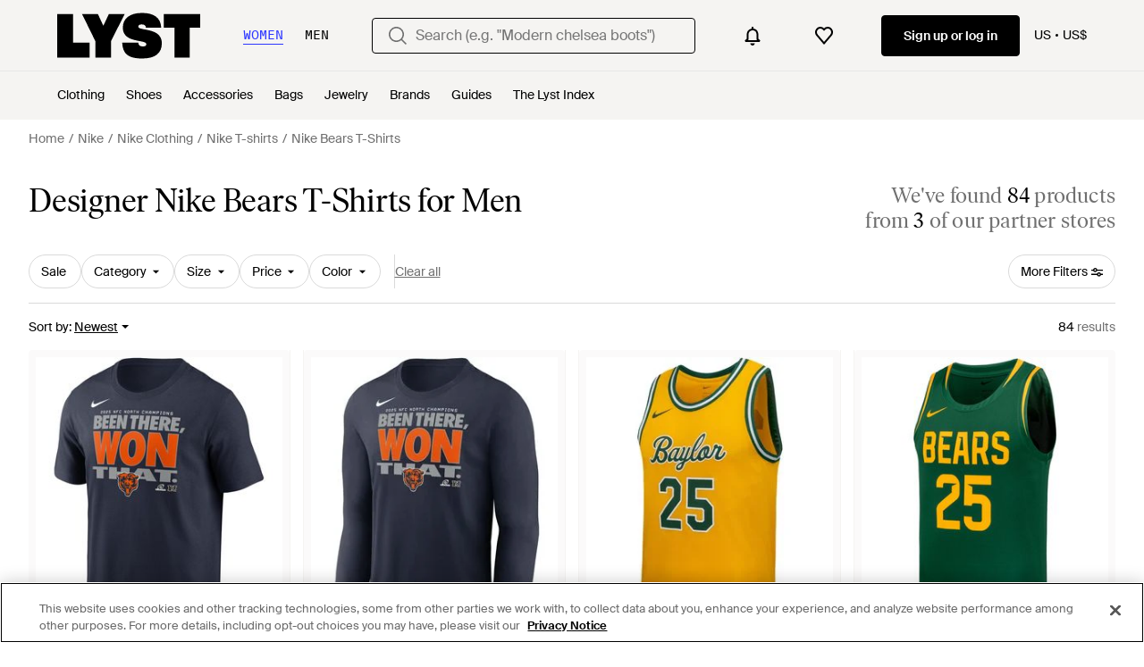

--- FILE ---
content_type: application/javascript
request_url: https://www.lyst.com/i18n/jsoni18n.js?bundle_ids=feeds.js,runtime.js&version=en_djangojs_1183239c667ff56717a55aa1d074d39fc8be591551a837a7596f99c7e0104151.zip&bundle_hash=028b0e6d2fbda295e004293f7aeefa8abe9d48df
body_size: 8720
content:
loadCatalog({"catalog": {"feed.filters.top_level_category.outerwear": "Outerwear", "settings.account.set_password_prompt": "You have not set a password for this account. Perhaps you're logged in via Facebook or Google? To update your account settings you'll first need to <em><a {password_reset_link_props}>reset your password</a></em>.", "app_landing.scan_code.title": "Scan the code on your phone", "footer.links_about_us": "About us", "product.breadcrumbs.type_for_gender": "{for_gender} {product_type}", "feed.header.template_material": "{for_gender} {material} {category_name}", "member_signup.modal.aspirer_acquisition.title": "27,000 brands. One choice.", "storefront.modal.title.seller_details": "About the Seller", "header.product_search.label": "product search", "product.buy_area.more_items_like_this.label": "See more items like this", "general.learn_more_seller": "Learn more about this seller", "account.register.sign_up_with_provider": "Continue with {social_auth_provider}", "account.register.legal_agreement.sign_up_opt_in_terms": "By creating an account, you consent to Lyst\u2019s <a {terms_and_conditions_link_props}><em>Terms & Conditions</em></a>. To learn more about how Lyst uses and protects your personal data, please read Lyst\u2019s <a {privacy_policy_link_props}><em>Privacy Policy</em></a>.", "account.register.follow_products_deals_designer.title": "Follow new products and deals from {designer_name}", "burger_menu.my_list_section_title": "My Lyst", "lyst_type.designer": "Brand", "product_card.not_available_in_your_country": "Not available in your country", "feed_sort.option_label.last_saved": "Last Saved", "settings.account.subscriptions.update_failed": "There was a problem updating your settings", "footer.links_lyst_news": "Lyst News", "product.buy_area.buy_now": "Buy now", "feed.filters.top_level_category.dresses": "Dresses", "product.buy_area.more_like_this.label": "More like this", "oos_product.select_size_for_personalized_alerts": "Select Your Size for Personalised Alerts", "feed.filter.no_size_message": "Try a different category to filter by size", "feed.page_title.subcategory_color.designer": "{color} {designer_name} {product_subcategory}", "feed.filters.top_level_category.band": "Band", "account.settings.password_min_length": "Please lengthen this text to {min_chars_count} characters or more.", "promotion_message.promotion_text.copied_to_clipboard": "Copied to Clipboard", "settings.account.updating": "Updating your settings", "feed.header.template_size_for_men_category": "{country} Size {size_number} {category} for Men", "feed.filters.category.view_all_categories": "View all categories", "account.set_country_btn_text": "Set country", "footer.links_categories": "Categories", "settings.account.form.subscription.promotions.label": "Promotions", "designer_updates.get_designer_updates_btn_text": "Follow", "feed.filters.newest": "Newest", "general.back_btn_text": "Back", "account.register.legal_agreement.sign_up_opt_in_terms_us_version": "By creating an account, you consent to Lyst\u2019s <a {terms_and_conditions_link_props}><em>Terms & Conditions</em></a> and you agree to receive email updates from Lyst. To learn more about how Lyst uses and protects your personal data, please read Lyst\u2019s <a {privacy_policy_link_props}><em>Privacy Policy</em></a>.", "oos_product.hero.btn": "See similar products", "footer.help_info.developers_link": "Developers", "account.set_country": "Set your country", "in_stock_product.compare_prices_text_link": "Compare prices ", "footer.help_info.terms_and_conditions_link": "Terms & conditions", "storefront.articles.title": "Featured in", "account.email_sent_check_inbox.label": "Email link successfully sent. Check your inbox", "account.register.return_lead_btn_follow_products_store": "Follow store", "promotion_message.promotion_text.limited_time_promotion": "Limited-time promotion", "settings.account.subscriptions.title": "Email updates", "in_stock_product.see_size_information": "See size information", "footer.international.title": "International", "account.invalid_password_format.label": "Invalid password format", "related_products.main_heading": "Related to", "oos_product.tracking_single_retailer_notification": "Tracking 1 Retailer", "general.continue": "Continue", "general.show_more": "Show more", "suggestion_card.shop_sale_btn_label": "Shop sale", "feed.filter.category_size_error": "Sorry, we can\u2019t find any sizes for this category", "feed.filters.no_size_selected": "No sizes selected", "promotion_message.promotion_text.active_promotions": "{number} Active Promotions", "member_signup.modal.out_of_stock.title": "Be\ufeffcome a Lyst member and we'll tell you when this item comes back in stock.", "product.breadcrumbs.type_by_designer_for_gender": "{for_gender} {designer_name} {product_type}", "password_reset_complete.app_link_cta.text": "Log in the app", "search.suggestions.other_suggestions.label": "Other Suggestions", "general.read_and_shop": "Read & shop", "product.buy_area.excluding_shipping_info.label": "Excl. {shipping_cost_format} shipping", "settings.account.country.update_failed": "Problem updating your location", "footer.help_info.refund_policy_link": "Refund policy", "error.general_modal.description": "We're sorry, but it looks like something's gone wrong.\n\nPlease try again later.", "feed.filter.results_amount": ["<span {results_amount_span_props}>{results_amount}</span> result", "<span {results_amount_span_props}>{results_amount}</span> results"], "product.buy_area.see_more_sizes": "Click to see more sizes", "oos_product.info_callout_affiliate_two_retailers": "Over 600 retailers checked today. Last seen at {retailer_name} and 1 other.", "app_header_menu.popular_brands": "Popular Brands", "lyst_type.retailer": "Store", "app_landing.available_ios.label": "Available on iOS and Android", "feed.filters_size_category_first.description": "To filter by size, please select a category first", "sale_feed.title.product_taxonomy_for_designer": "{designer_name} {product_taxonomy} On Sale", "product.buy_area.lowest_price.label": "Lowest price", "checkout.page_title": "Checkout", "oos_product.alert_set_for_size": "Alert set for size", "account.register.return_lead_title_follow_search": "Follow new search results for \"{search_terms}\"", "settings.account.subscriptions.promotions.description": "Occasional special promotions and discounts from the stores you love to shop", "product_edit_button.label": "Edit product", "general.skip_navigation.label": "Skip navigation", "feed.product_count.label": ["{count} product", "{count} products"], "account.set_password_contain_1_upper.label": "1 uppercase letter", "general.womens": "Women's", "is_product.shop_now.app_overlay_block.title_3": "Find sales faster for the brands you love", "feed.product_count.label_v2.in_spans": ["We've found <span {count_span_props}>{count}</span> product", "We've found <span {count_span_props}>{count}</span> products"], "general.read_more": "Read more", "feed.retailers_count.label_v2.in_spans": ["from <span {count_span_props}>{count}</span> of our partner stores", "from <span {count_span_props}>{count}</span> of our partner stores"], "password_reset_complete.website_link.text": "Log in the website", "account.resend_reset_link.title": "Email link sent", "in_stock_product.size_and_fit": "Size & fit", "terms_conditions.terms_conditions_text.view_tcs": "View T&Cs", "settings.change_password.title": "Change password", "settings.account.title": "Account settings", "in_stock_product.sizes_heading": "Sizes in stock", "footer.help_info.contact_link": "Contact", "footer.help_info.modern_slavery_statement": "Modern slavery statement", "header.country_picker.label": "country picker", "account.confirm_your_password.label": "Confirm your password", "settings.account.subscriptions.receiving_emails_to": "You currently receive email updates to <b>{email}</b>.", "product.view_product_details": "View Product Details", "account.create_password.title": "Create a password", "product.buy_area.select_size_menu.title": "Select a size", "burger_menu.more_category_link": "More", "settings.account.subscriptions.update_successful": "Your settings have been updated", "general.change": "Change", "settings.account.country.update_successful": "Your location has been updated", "in_stock_product.compare_prices.retailer_title": "Retailer", "storefront.modal.button.visit_full_store": "Visit full store", "member_signup.member_save_products.title": "Lyst is even better when you are a member", "oos_product.info_callout_affiliate_multiple_retailers": "Over 600 retailers checked today. Last seen at {retailer_name} and {retailer_count} others.", "settings.account.form.confirm_new_password_label": "Confirm new password", "product.buy_area.size_stock_disclaimer": "For the latest stock status, size availability and promotions please check directly with {retailer_name}", "feed.filters.more_filters_title": "More Filters", "feeds.empty_message": "Sorry, no matching items found.", "account.register.return_lead_btn_follow_products_designer": "Follow designer", "footer.follow_us.x_tooltip": "Lyst on X", "product.buy_area.store_size.label": "Store size", "product.buy_area.excluding_shipping_free_over.label": "Excl. {shipping_cost_format} shipping (free on orders over {free_shipping_threshold})", "member_signup.member_products_love.title": "Lyst is better when you\u2019re a member. Log in or sign up to save products you love", "promotion_message.designer.expired_label": "Expired", "account.register.already_member.label": "Looks like you are already a member!", "save_for_later.cta.variant_b": "Track deals", "checkout.payment.header": "Payment", "settings.account.form.email_label": "Email", "in_stock_product.compare_prices.see_more_prices_cta_singular": "See {count} more price", "feed.filters.recommended": "Recommended", "app_landing.scan_code.desc": "Open the camera on your phone to scan and download the Lyst app for free", "settings.account.subscriptions.notifications.description": "Instant notifications when items you liked go on sale or come back in stock", "feed.store_updates.cta": "Follow", "account.register.welcome_back.title": "Welcome back, log in to your account", "in_stock_product.compare_prices.see_retailer_available_sizes": "See retailer for available sizes", "settings.account.form.subscription.newsletters.label": "Newsletters", "feed.min_price_slider.aria_label": "Minimum price slider button", "price_comparison.prices_between": "Prices between {min_price} - {max_price}", "settings.account.subscriptions.newsletters.description": "Personalised recommendations from your favourite brands and saved searches", "account.register.incorrect_email.label": "Incorrect email format. Please try again.", "burger_menu.country_selector": "Country: {country} - {currency_indicator}", "checkout.error.shipping_address_refused.message": "The retailer does not ship to this address.\n\nPlease try a different one.", "oos_product.info_callout_affiliate": "Over 600 retailers checked today. Last seen at {retailer_name}.", "feed.filters.top_level_category.cup": "Cup", "feed.sort.mobile_btn_text": "Sort", "general.navigation_app_promo": "Join 200 million shoppers using Lyst", "site_links.view_all": "View all", "member_signup.modal.aspirer_acquisition.subtitle": "Whether you're chasing the moment or building a forever wardrobe, Lyst is here for it. Sign up to receive expert fashion insights and shop smarter with Lyst.", "sale_feed.header.designer_for_gender": "{for_gender} {designer_name} on Sale", "input.field.required": "Please fill in this field.", "settings.account.form.subscriptions.off": "Off", "error.general_modal.title": "Something's gone wrong", "footer.help_info.private_sellers_link": "Buying from Individuals", "account.set_password_contain_8_characters.label": "8 characters", "sale_feed.title.product_taxonomy_for_designer_and_gender": "{for_gender} {designer_name} {product_taxonomy} On Sale", "settings.account.form.subscription.notifications.label": "Notifications", "product.breadcrumbs.type_by_designer": "{designer_name} {product_type}", "in_stock_product.out_of_stock_size": "Don't see your size?", "header.navigation.sign_in_log_in.cta": "Sign up or log in", "in_stock_product.related": "Related", "oos_product.create_back_in_stock_alert_btn_text": "Alert me", "product.buy_area.alert_me_size.label": "Alert me", "create_lyst.categories.option.one_category.category_select_placeholder": "Select category", "account.resend_login_link.desc": "We have just sent an email to {user_email_address} to login. Check your inbox.", "is_product.shop_now.app_overlay_block.title_1": "Always get to the best price faster in the App", "feed.page_title.type_color.designer": "{color} {designer_name} {product_type}", "feed_pagination.summary_showing_products": "Showing {current_product_count} of {total_product_count}", "price_comparison.compare_prices": "Compare Prices", "product.buy_area.official_store.label": "Official store", "general.close": "Close", "member_signup.modal.in_stock.title": "Become a Lyst member to source iconic pieces with intelligent price alerts.", "settings.account.save_success_alert_txt": "Your account has been updated", "account.two_passwords_no_match.label": "The two password fields do not match.", "app_download_small_banner.general.title": "Get the Lyst App", "feed.header.template_size_for_women_category": "{country} Size {size_number} {category} for Women", "feed.filters.view_items_label": "View items", "follow_button.label.follow": "Follow", "new_login.email_permission_modal.body": "Get insider intel on what's new, what's hot and what's about to sell out. We'll keep track of any changes in price or stock levels so you never miss out on your favorite items.", "feed.created_by_lyst.label": "Created by Lyst", "footer.help_info.shipping_policy_link": "Shipping policy", "feed.filters.category.all_categories": "All Categories", "account.register.login_here.link": "Log in here", "account.register.follow_products_deals_store.title": "Follow new products and deals from {retailer_name}", "footer.help_info.responsible_sourcing": "Responsible sourcing policy", "paginated_carousel.next_btn_txt": "Next", "settings.account.gender.update_successful": "Your shopping preferences have been updated", "feed.filters.category.view_all_category_name": "View all {category_name}", "checkout.error.unsupported_card.title": "Your card is not supported", "follow_button.label.following": "Following", "feed.omnibus_disclaimer.label": "Commission paid to Lyst and other benefits may affect a product's ranking in this search. For more information on how we rank products click <a {omnibus_link_props}>here</a>.", "product.related_products.new_arrivals": "New arrivals", "account.password_reset_confirmation_failed.desc": "The password reset link is incorrect or has already been used.", "error.oos_modal.title": "This product is out of stock", "product.buy_area.checkout_lyst.label": "Checkout on Lyst", "burger_menu.language_selector": "Language: {language}", "wishlist.signup_overlay_cta": "Sign up to create wishlist", "member_signup.dont_shop_around": "Don't shop around.", "footer.help_info.product_ranking_link": "Product ranking information", "product.buy_area.size_picker.supply_label": "*Products are supplied from different stores depending on sizing and stock, the sizing conventions may differ depending on the store.", "account.save_new_password.cta": "Save new password", "product.buy_area.sizes_more_count.label": "+ {count} More", "feed.filter.results_amount_partner_label": ["from <span {partner_amount_span_props}>{partner_amount}</span> partner", "from <span {partner_amount_span_props}>{partner_amount}</span> partners"], "feed.filters.color_title": "Color", "general.more": "More", "account.error.email_password_combination.label": "We couldn't find this email & password combination. Please try again", "error.500.title": "Sorry, something went wrong.", "feed.filters.top_level_category.suits_and_tailoring": "Suits and Tailoring", "product.buy_area.select_size.label": "Select size to see lowest price", "account.resend_reset_link.desc": "We have just sent an email to {user_email_address} to reset your password. Check your inbox.", "promotion.button.see_all": "See All", "price_comparison.price_options": "Price Options", "settings.account.gender.title": "What do you mainly shop for?", "account.set_password_contain_1_number.label": "1 number", "survey_terms_and_conditions.title": "Lyst survey sweepstakes official rules", "promotion_message.currently_active_promotions": "Currently Active Promotions", "in_stock_product.or_separator": "or", "storefront.joined_date": "Joined {date}", "toast.item_added_to_wishlist": "Item added to wishlist.", "settings.account.password_change": "Change your password", "checkout.error.bad_domain.message": "We could not recognise this as a valid address.\n\nPlease check it again or try a different one.", "footer.follow_us.facebook_tooltip": "Lyst on Facebook", "general.see_all": "See all", "promotion_message.designer.promo_btn_text": "Promos", "footer.help_info.payments_link": "Payments", "privacy_policy.california_privacy_rights.do_not_sell_or_share.label": "Do not sell or share my personal information", "oos_product.oos.label": "Out of stock", "feed.filters.top_level_category.bottoms": "Bottoms", "feed.filters.mobile_cancel_btn_text": "Cancel", "app_download_small_banner.better_in_the_app.description": "Lyst is even better in the app", "in_stock_product.sponsored_by_retailer": "Sponsored by {retailer_name}", "product.breadcrumbs.category_by_designer": "{designer_name} {product_category}", "feed.filters.mobile_clear_all_btn_text": "Clear all", "checkout.delivery_method.header": "Delivery Method", "account.register.form.enter_email.placeholder": "Enter your email address to login or register", "feed.omnibus_fashionclip_disclaimer.label": "These results may be powered by experimental algorithms and AI. Send us your feedback <a {omnibus_link_props}>here</a>.", "promotion_message.previously_expired_promotions_number": "Previously Expired Promotions ({number})", "oos_product.signup_bis_alert_set.button": "Back in stock alert set", "account.no_email_received_reset_link.label": "Didnt receive the email?", "product.breadcrumbs.subcategory_by_designer": "{designer_name} {product_subcategory}", "footer.help_info.help_center_link": "Help center", "in_stock_product.compare_prices.price_and_retailer_tablet_title": "Price and retailer", "in_stock_product.see_more_related_btn_label": "See more", "burger_menu.country_selector.title": "Country or Region", "account.register.email_link_sign_in.cta": "Email me a link to sign in", "account.create_account.title": "Create an account", "in_stock_product.compare_prices.shipping_and_size_tablet_title": "Shipping and size", "checkout.error.unsupported_card.message": "Please try a different payment method.\n\nYou have not been charged for this transaction", "promotion.button.load_more": "Load More", "wishlist_items.current_user_not_saved_items_desc1": "Add your favorite products to your wishlist and they'll appear here", "in_stock_product.compare_prices.price_title": "Price", "account.all_benefits.value_prop.label": "Get alerts on items, Save your searches, Create a wishlist", "in_stock_product.compare_prices.out_of_stock_option": "Out of stock", "general.about_retailer": "About {retailer_name}", "account.reset_password.title": "Reset your password", "designer_shop.designer_gender_page_title": "{for_gender} {designer_name}", "feed.filters.clear_btn_text": "Clear", "error.400.title": "Sorry, something went wrong.", "checkout.error.payment_refused.title": "Your payment didn't go through", "product.buy_area.buy_direct_btn_text": "Buy direct", "in_stock_product.compare_prices.compare_prices_title": "Compare all prices", "feed.max_price_slider.aria_label": "Maximum price slider button", "oos_product.create_back_in_stock_alert_body": "We check over 450 stores daily. Be the first to know when it comes back in stock.", "product.related_products.show_me_more": "Show more", "feed.filters.top_level_category.shoes": "Shoes", "product.breadcrumbs.subcategory_for_gender": "{for_gender} {product_subcategory}", "oos_product.info_callout_no_retailers": "We checked over 600 retailers today for you, and this item isn\u2019t available in your region.", "product.breadcrumbs.category_for_gender": "{for_gender} {product_category}", "footer.help_info.s172_statement": "s172 statement", "general.mens": "Men's", "checkout.buy_now": "Buy now", "feed.filters.price_high_low": "Price (high to low)", "feed.filters.sort_by": "Sort by", "account.register.legal_agreement.sign_up_checkbox_label": "I would like to hear about products, services, and sales, including personalized email alerts from Lyst. You can unsubscribe at any time.", "storefront.verified.disclaimer": "The verified badge means that an account has been verified based on their activity across our product.", "feeds.curated_products.related_category": "Related Categories", "settings.account.gender.description": "This will tailor your experience, showing you the type of products most suited to you", "account.send_reset_link.cta": "Send reset link", "error.checkout.size_needed": "Please select a size to checkout", "feed.filter.all_filters": "All filters", "product.buy_from_store": "Buy from Store", "in_stock_product.from_retailer.in_spans": "<span {from_span_props}>From</span> <span {retailer_name_span_props}>{retailer_name}</span>", "settings.account.form.subscriptions.on": "On", "oos_product.back_in_stock_alert_is_active_title": "You'll be notified when it's back...", "oos_product.tracking_mutiple_retailers_notification": "Tracking Across {retailer_count} Retailers", "designer_updates.get_updates_designer_category.in_spans": "Get updates about <br><span {designer_name_span_props}>{designer_name} {product_taxonomy}</span>", "in_stock_product.details": "Product details", "homepage.module_value_props_sign_up_button": "Sign up", "product.buy_area.compare_count_prices.cta": "Compare {count} prices", "app_download_small_banner.general.cta": "Open", "feed.page_title.type_for_gender_color.designer": " {for_gender} {color} {designer_name} {product_type}", "general.select": "Select", "in_stock_product.size_and_fit_text": "For up-to-date size availability and fit information, please visit the retailer.", "product_card.promo_label.low_stock": "Low Stock", "general.or": "or", "search.suggestions.top_result.label": "Top Result", "checkout.error.payment_refused.message": "Please review your details or try another payment method. If you continue to see the error, please contact your bank.\n\nYou have not been charged for this transaction.", "account.set_password_contain.title": "Your password should contain at least:", "general.show_less": "Show less", "product.product_more_details_try_instead": "Not your style? Try these instead:", "footer.help_info.returns_policy_link": "Returns policy", "account.register.return_lead_btn_follow_search": "Follow search", "burger_menu.country_selector.currently_selected": "Country & shipping: {country} - {currency_indicator}", "app_header_menu.brands_a_z": "Brands A-Z", "footer.help_info.privacy_and_cookie_policy_link": "Privacy & cookie policy", "footer.help_info.title_variant_b": "Help and info", "settings.account.country.description": "This will tailor your experience, showing you the type of products most suited to you", "account.authentication.password": "Password", "checkout.error.buy_now.message": "We're sorry, but it looks like something's gone wrong during the payment attempt. Please try again.\n\nYou have not been charged for this transaction.", "product_card.product_description.label": "product description", "account.password_reset_confirmation_failed.title": "Password reset confirmation failed", "in_stock_product.compare_prices.sizes_title": "Available sizes", "checkout.error.payment_method.message": "We're sorry, but it looks like something's gone wrong. Please try again.\n\nYou have not been charged at this point.", "feed.following_store_or_brand.label": "Following", "new_login.email_permission_modal.title": "We send great emails", "oos_product.create_back_in_stock_alert_title": "Get notified when it's back...", "feed.editorial.recommended": "Recommended for You", "footer.help_info.become_a_partner_link": "Become a partner", "error.oos_modal.description": "We're sorry, but this size is currently out of stock.\n\nPlease try again later.", "settings.account.gender.update_failed": "Problem updating your shopping preferences", "general.more_information": "More Information", "feed.header.template_color_all": "{color} {category_name}", "account.log_in.title": "Log in", "designer_updates.get_updates_designer.in_spans": "Get updates about <br><span {designer_name_span_props}>{designer_name}</span>", "oos_product.info_callout_icon": "We checked over 600 retailers today for you, and this item is currently unavailable.", "feed.curated_products.looking_for_something.title": "Looking for something in particular?", "product.related_products.related_searches": "Related searches", "sale_feed.header.designer": "{designer_name} on Sale", "account.reset_password.desc": "Create a password that is at least 8 characters long. Don't use a password you've used before.", "footer.follow_us.instagram_tooltip": "Lyst on Instagram", "account.set_password_contain_1_special.label": "1 special character", "footer.links_lyst_insights": "Lyst Insights", "new_login.email_permission_modal.cta": "Sign me up", "in_stock_product.compare_prices.store_title": "Store information", "header.gender.women": "Women", "in_stock_product.lyst_promotion_terms_link": "Lyst promotion terms apply", "account.resend_reset_link.cta": "Resend email link", "product_card.more_colors_available": "More colors available", "settings.account.help.help_centre": "Help center", "account.forgot_password.link": "Forgot password", "general.similar_items": "Similar items", "product.buy_area.lyst_shop_partner": "Lyst Shop Partner", "in_stock_product.store_comparison_title": "Store comparison", "product_card.promo_label.trending": "Trending", "product.breadcrumbs.category_by_designer_for_gender": "{for_gender} {designer_name} {product_category}", "footer.follow_us.tiktok_tooltip": "Lyst on Tiktok", "in_stock_product.size_guide": "Size guide", "general.sponsored_label": "Sponsored", "sale_feed.title.product_taxonomy_for_gender": "{for_gender} {product_taxonomy} On Sale", "footer.mobile.text": "Learn about the Lyst app for iPhone, iPad and Android.", "general.filters": "Filters", "member_signup.modal.on_sale.title": "Be\ufeffcome a Lyst member to get price alerts on items you love.", "is_product.shop_now.app_overlay_block.title_4": "Track this item and get sale alerts all in one place", "feed.filters.top_level_category.tops": "Tops", "in_stock_product.saved": "Saved", "product.buy_area.hide_offer.link": "Hide offer", "settings.account.form.gender.womenswear": "Womenswear", "settings.account.help.contact_us": "Contact us", "curated_ads.curated_by_lyst": "Curated by Lyst", "general.previous_btn": "Previous", "promotion_message.promotion_text.single_active_promotion": "1 Active Promotion", "general.less": "Less", "footer.links_careers": "Careers", "member_signup.generic_member.title": "Lyst is better when you\u2019re a member. Log in or sign up to become a fashion insider.", "feed.page_title.subcategory_for_gender_color.designer": "{for_gender} {color} {designer_name} {product_subcategory} ", "general.next_btn": "Next", "product.view_seller_details": "View Seller Details", "settings.account.form.new_password_label": "New password", "product.buy_area.offer_available.link": "Offer available", "account.register.only_fashion_website.title": "The only fashion site you need", "product.buy_area.schema_size.label": "{schema_size} size", "settings.account.help.title": "Need help", "product_card.promo_label.sale": "Sale", "promotion_message.designer.expires_label": "Expires", "feed.header.template_color": "{for_gender} {color} {category_name}", "feed.browse_title": "Browse", "product_card.sold_out": "Sold out", "header.search.placeholder_for_men": "Search (e.g. \"Low profile sneakers\")", "account.register.or_no_password.label": "Or don't have a password?", "storefront.shipping_info.days": "{days} Delivery Available", "cookie_notification.cookie_settings.title": "Cookie Settings", "feed.page_title.template_color_no_discount_designer": "{color} {designer_name} {category_name}", "back_to_top": "Back to Top", "promotion_message.promotions_text.use_code": "Use code:", "footer.help_info.intellectual_property_link": "Intellectual property", "search.suggestions.recent_searches.label": "Recent searches", "settings.account.form.gender.menswear": "Menswear", "account.send_email_reset_password.title": "We will email you a link to reset your password", "header.search.placeholder_for_women": "Search (e.g. \"Modern chelsea boots\")", "feed.header.template_material_all": "{material} {category_name}", "footer.mobile.image_alt_text": "Download on the App Store", "in_stock_product.designer_category_link": "Shop more {designer}", "settings.account.form.current_password_label": "Current password *", "password_reset_complete.title": "You have a new password!", "checkout.shipping_billing_form.header": "Shipping & Billing Address", "in_stock_product.compare_prices.compare_prices_desc": "The best prices we've found across 450 stores.", "oos_product.product_details_photos_title": "Gallery", "header.gender.men": "Men", "footer.help_info.code_of_conduct": "Code of conduct", "in_stock_product.from_retailer": "From {retailer_name}", "account.set_password_contain_1_lower.label": "1 lowercase letter", "feed.filters.no_gender": "What gender are you shopping today?", "general.free_shipping": "Free shipping", "feed.filters.discount_high_low": "Discount (high to low)", "in_stock_product.retailer_promotion_terms_link": "{retailer_name} promotion terms apply", "product.breadcrumbs.subcategory_by_designer_for_gender": "{for_gender} {designer_name} {product_subcategory}", "in_stock_product.compare_prices.see_more_prices_cta": "See {count} more prices", "tooltip.wishlist": "Save to your wishlist and get price alerts.", "feed.filters.price_low_high": "Price (low to high)", "storefront.shipping_info.country": "Ships to {country}", "general.read_less": "Read less", "general.integer_with_percent_symbol": "{integer}%", "feed.filters.top_level_category.underwear": "Underwear", "account.register.legal_agreement.sign_up_and_subscribe_terms": "By creating an account and subscribing to our email communications, you consent to Lyst\u2019s <a {terms_and_conditions_link_props}><em>Terms & Conditions</em></a>. To learn more about how Lyst uses and protects your personal data, please read Lyst\u2019s <a {privacy_policy_link_props}><em>Privacy Policy</em></a>.", "header.user_dropdown.sign_out": "Sign out", "paginated_carousel.prev_btn_txt": "Previous", "burger_menu.language_selector.title": "Language", "settings.account.help.account_faq": "Account FAQ", "oos_product.get_notified_when_back_in_stock_btn": "Get Notified When Back in Stock"}, "formats": {"DECIMAL_SEPARATOR": ".", "THOUSAND_SEPARATOR": ",", "NUMBER_GROUPING": 3}, "plural": "(n != 1)"})